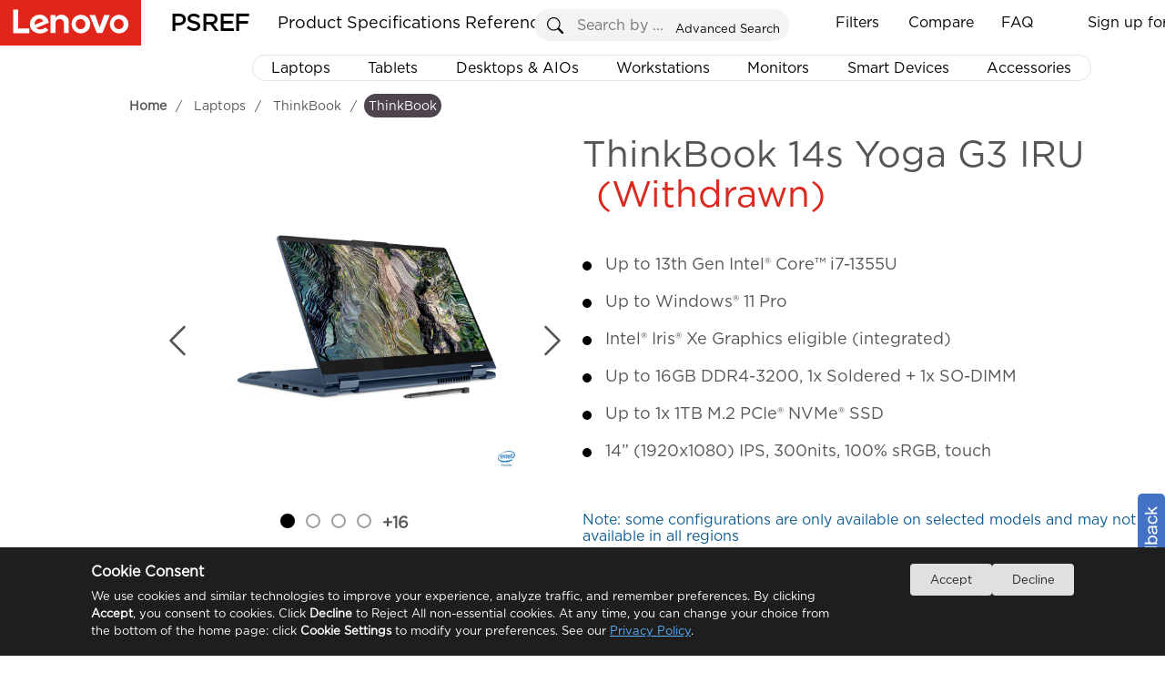

--- FILE ---
content_type: text/css
request_url: https://psref.lenovo.com/Styles/pagestyle.css?v=1.20251224
body_size: 838
content:
/* Copyright (c) 2025 Lenovo PSREF */
/* License: MIT License */
/*母版页样式======================*/
.ui-widget-header {
    background: none;
    border: none;
    background-color: #4E444E;
    color: white;
}
.ui-widget-overlay { background-image: none; }
.ui-dialog .ui-dialog-titlebar-close {right:12px;}
.ui-widget-content { background: none; border:0px; }

.about_absolute_div { position: absolute; display: none; background-color: white; z-index: 1000; right: 0; width: 320px; }
#top_nav_ul a:hover { background: #fff; color: #000; text-decoration: none; }
.about_absolute_div p { padding: 12px; border: 1px solid #ededed; line-height: 180%; }
.footer .footerlinks #btnAboutpsrefn a:hover { background: #fff; color: #000; text-decoration: none; }
.about_absolute_divn { position: absolute; display: none; background-color: white; z-index: 1000; right: 243px; top: -100px; width: 850px; color: black; box-shadow: -2px -2px 5px #c1c1c1; }

.about_absolute_divn p { padding: 12px; border: 1px solid #ededed; line-height: 180%; text-align:left; }
/*设置弹出层的菜单显示样式*/
.alert_menu_item { float: left; width: 500px; height: 560px; overflow-y: auto; padding: 0px 10px; }
.alert_menu_item_border { border-right: 1px solid #ccc; }
.aliasestitle { color: #dc291e; text-align: center; background-color: #e3e3e3; font-size: 20px; padding: 5px; }
.seriesbody { padding: 5px 0px; border-bottom: 1px dotted #ccc; }
.seriesbody li { float: left; /*border:0px solid red; */ }
.seriesbody li a { color: #40b6e3; /*text-decoration:none;*/ }
.productitem_1 li { width: 450px; }
.productitem_2 li { width: 225px; }
.productitem_3 li { width: 150px; }

.ui-dialog { padding: 0; border-radius: 7px; }


/*SearchResult=============================*/
.SearchResults { min-height: 470px; width: 1170px; padding: 1px; border: #d4d4d4 1px solid; background: #FFF url(/images/seachlist_bg1.png) no-repeat right bottom; padding-top: 10px; }
.SearchResults > div { border-bottom: 1px dotted #ccc; margin: 10px; }
.SearchResults li { float: left; width: 100px; padding: 5px; }
.SearchResults h2 { margin-bottom: 5px; }
.SearchResults h2 a { color: #dc1212; }


.scrollbarset::-webkit-scrollbar {  /*高宽分别对应横竖滚动条的尺寸*/ height: 4px; }
.scrollbarset::-webkit-scrollbar-thumb { /*滚动条里面小方块*/ /*border-radius: 5px;*/ -webkit-box-shadow: inset 0 0 5px rgba(0,0,0,0.2); /*background: rgba(0,0,0,0.2);*/ }
.scrollbarset::-webkit-scrollbar-track { /*滚动条里面轨道*/ -webkit-box-shadow: inset 0 0 5px rgba(0,0,0,0.2); border-radius: 0; background: rgba(0,0,0,0.1); }



--- FILE ---
content_type: text/css
request_url: https://psref.lenovo.com/frameworkFiles/FixedTable/fixed-table.css?v=1.20251224
body_size: 976
content:

@charset "utf-8";

body {
    margin: 0;
    padding: 0;
}

.fixed-table-box table {
    border-spacing: 0;
    /*border-collapse: collapse;*/
    box-sizing: border-box;
}

.fixed-table-box tr,
.fixed-table-box td,
.fixed-table-box th {
    box-sizing: border-box;
}

.fixed-table-box {
    position: relative;
    font-size: 14px;
    line-height: 1.42858;
    border: 1px solid #dfe6ec;
    border-bottom: 0;
    border-right: 0;
    overflow: hidden;
}

    .fixed-table-box:before {
        display: block;
        position: absolute;
        bottom: 0;
        left: 0;
        content: " ";
        width: 100%;
        height: 1px;
        background-color: #dfe6ec;
    }

    .fixed-table-box:after {
        display: block;
        position: absolute;
        top: 0;
        right: 0;
        content: " ";
        width: 1px;
        height: 100%;
        background-color: #dfe6ec;
    }

    .fixed-table-box .fixed-table_header,
    .fixed-table-box .fixed-table_body {
        /*width: auto;*/
    }

    .fixed-table-box table {
        background-color: #fff;
        border: 0;
    }

    .fixed-table-box th,
    .fixed-table-box td {
        position: relative;
        text-align: left;
        padding: 5px 0;
        border: 1px solid #dfe6ec;
    }

.filtered-head-blue {
    /*border: 1px solid #dfe6ec !important;*/
    background-color: #62B9DE !important;
    border-collapse: collapse !important;
}

.fixed-table-box .table-cell {
    display: block;
    height: 30px;
    line-height: 30px;
    word-break: break-all;
    white-space: nowrap;
    overflow: hidden;
    text-overflow: ellipsis;
    padding-left: 5px;
}
/* 表头 start */
.fixed-table-box > .fixed-table_header-wraper {
    overflow: hidden;
}

.fixed-table-box .fixed-table_header.fixed-header {
    position: absolute;
    top: 0;
    left: 0;
    width: 100%;
}

.fixed-table-box .fixed-table_header tr {
    background-color: #3B3B3B;
}

.fixed-table-box .fixed-table_header th {
    color: #FFFFFF;
    font-weight: 600;
    border-top: 0;
    border-left: 0;
}
/* 表头 end */

/*表格内容 start*/
.fixed-table-box .fixed-table_body td {
    border-top: 0;
    border-left: 0;
}

.fixed-table-box .fixed-table_body tr.rowHover {
    background-color: #eef1f6;
}
/*表格内容 end*/

/* 行固定表格 start*/
.fixed-table-box.head-fixed .fixed-table_body-wraper {
    /*overflow-y: auto;*/
}

.fixed-table-box.head-fixed .fixed-table_header,
.fixed-table-box.head-fixed .fixed-table_body {
    width: 100%;
}
/* 行固定表格 end*/

/* 列固定表格 start */
.fixed-table-box.col-fixed {
    /* overflow-x: auto; */
    border-right: 1px solid #eef1f6;
}

    .fixed-table-box.col-fixed:after {
        display: none;
    }

    .fixed-table-box.col-fixed .fixed-table_header-wraper {
        /*设置它为overflow: hidden的目的是为了在拖动.fixed-table-box.col-fixed .fixed-table_body-wraper
    的时候可以同步的拖动.fixed-table-box.col-fixed .fixed-table_header-wraper*/
        overflow: hidden;
    }

    .fixed-table-box.col-fixed .fixed-table_body-wraper {
        /*overflow-x: auto;*/
    }
/* 列固定表格 end */

/* 固定列 start */
.fixed-table_fixed {
    position: absolute;
    top: 0;
    z-index: 5;
    background-color: #fff;
    overflow: hidden;
}

.fixed-table_fixed-left {
    left: 0;
    /*box-shadow: 1px -1px 1px 1px #3B3B3B;*/
}

.fixed-table_fixed-right {
    right: 0;
    z-index:-1;
}

.fixed-table_fixed .fixed-table_header-wraper,
.fixed-table_fixed .fixed-table_body-wraper {
    overflow-y: hidden;
}

.fixed-table_fixed.fixed-table_fixed-right td {
    border-right: none;
    border-left: 1px solid #dfe6ec;
}
/* 固定列 end */

/* 固定列和固定表头 start */
.fixed-table-box.row-col-fixed > .fixed-table_body-wraper {
    overflow: auto;
}

.fixed-table-box_fixed-right-patch {
    /*右上角的遮罩，如果少了这块在右边有固定列并且表格内容右侧有滚动条时会出现镂空的效果*/
    background-color: #3B3B3B;
    position: absolute;
    /*display:none;*/
    height: 40px !important;
    top: 0;
    right: 0;
}

#mainTableHeader {
    margin-right: 17px;
}

/* 固定列和固定表头 end */


--- FILE ---
content_type: image/svg+xml
request_url: https://psref.lenovo.com/Content/icon/360long.svg
body_size: 5829
content:
<svg width="132" height="75" xmlns="http://www.w3.org/2000/svg" xmlns:xlink="http://www.w3.org/1999/xlink" xml:space="preserve" overflow="hidden"><defs><clipPath id="clip0"><rect x="1677" y="612" width="132" height="75"/></clipPath><image width="301" height="178" xlink:href="[data-uri]" preserveAspectRatio="none" id="img1"></image><clipPath id="clip2"><rect x="0" y="0" width="799355" height="457240"/></clipPath></defs><g clip-path="url(#clip0)" transform="translate(-1677 -612)"><g transform="matrix(0.000164028 0 0 0.000164028 1677 612)"><g clip-path="url(#clip2)" transform="matrix(1.00674 0 0 1 -0.00683594 -0.0400713)"><use width="100%" height="100%" xlink:href="#img1" transform="scale(3110.22 3110.22)"></use></g></g></g></svg>

--- FILE ---
content_type: application/javascript
request_url: https://psref.lenovo.com/frameworkFiles/psrefmsg/psrefmsg.js?v=1.20251224
body_size: 6262
content:
/**
 * psrefmsg - 现代弹出框插件
 * 版本: 2.2.0
 * 作者: psref
 * 依赖: jQuery 3.6.0+
 */
(function ($, window, document) {
    'use strict';
    // 默认配置
    const defaults = {
        // 通用配置
        title: '',
        content: '',
        color: '#3b82f6',
        overlayBlur: 8,
        showCloseIcon: true,
        animationDuration: 300,
        zIndex: 9999,
        // Alert配置
        alertButtonText: 'Got it!',
        // Confirm配置
        confirmButtonText: 'Confirm',
        cancelButtonText: 'Cancel',
        confirmColor: '#10b981',
        cancelColor: '#6b7280'
    };

    // 插件主体
    class PsrefMsg {
        constructor() {
            this.initialized = false;
            this.modalCounter = 0;
            this.activeModals = [];
            this.previousActiveElement = null;
        }
        /**
         * 初始化插件
         */
        init() {
            if (this.initialized) return;
            // 注入样式
            this.injectStyles();
            // 创建全局容器
            this.createGlobalContainer();
            this.initialized = true;
        }
        /**
         * 注入CSS样式（包含动效图标）
         */
        injectStyles() {
            if ($('#psrefmsg-styles').length) return;
            const styles = `
                /* psrefmsg插件样式 */
                .psrefmsg-overlay {
                    position: fixed;
                    top: 0;
                    left: 0;
                    width: 100%;
                    height: 100%;
                    background-color: rgba(0, 0, 0, 0.4);
                    backdrop-filter: blur(var(--psrefmsg-blur, 8px));
                    -webkit-backdrop-filter: blur(var(--psrefmsg-blur, 8px));
                    display: flex;
                    justify-content: center;
                    align-items: center;
                    opacity: 0;
                    visibility: hidden;
                    transition: opacity var(--psrefmsg-animation, 0.3s) ease, visibility var(--psrefmsg-animation, 0.3s) ease;
                    z-index: var(--psrefmsg-zindex, 9999);
                }
                
                .psrefmsg-overlay.active {
                    opacity: 1;
                    visibility: visible;
                }
                
                .psrefmsg-container {
                    background-color: #ffffff;
                    width: 90%;
                    max-width: 400px;
                    border-radius: 20px;
                    padding: 70px 32px 20px 32px;
                    text-align: center;
                    box-shadow: 0 25px 50px -12px rgba(0, 0, 0, 0.25);
                    transform: scale(0.9) translateY(20px);
                    opacity: 0;
                    transition: transform 0.4s cubic-bezier(0.16, 1, 0.3, 1), opacity var(--psrefmsg-animation, 0.3s) ease;
                    position: relative;
                    overflow: hidden;
                }
                
                .psrefmsg-container::before {
                    content: '';
                    position: absolute;
                    top: 0;
                    left: 0;
                    width: 100%;
                    height: 50px;
                    background: linear-gradient(90deg, var(--psrefmsg-color, #2563eb), var(--psrefmsg-color-light, #3b82f6));
                }
                
                .psrefmsg-overlay.active .psrefmsg-container {
                    transform: scale(1) translateY(0);
                    opacity: 1;
                }
                
                .psrefmsg-title {
                    font-size: 1.75rem;
                    font-weight: 800;
                    margin-bottom: 12px;
                    color: #111827;
                    letter-spacing: -0.025em;
                    line-height: 1.2;
                }
                
                .psrefmsg-content {
                    color: #6b7280;
                    margin-bottom: 32px;
                    line-height: 22px;
                    font-size: 16px;
                    padding: 0 10px;
                }
                
                .psrefmsg-btn {
                    padding: 8px;
                    font-size: 1.05rem;
                    font-weight: 600;
                    color: white;
                    background-color: var(--psrefmsg-btn-color, #3b82f6);
                    border: none;
                    border-radius: 12px;
                    cursor: pointer;
                    transition: all 0.2s ease;
                    box-shadow: 0 4px 6px -1px rgba(0, 0, 0, 0.1);
                    width: 100%;
                }
                
                .psrefmsg-btn:hover {
                    transform: translateY(-1px);
                    box-shadow: 0 10px 15px -3px rgba(0, 0, 0, 0.15);
                }
                
                .psrefmsg-btn:active {
                    transform: scale(0.98);
                }
                
                .psrefmsg-confirm-buttons {
                    display: flex;
                    gap: 16px;
                    width: 100%;
                }
                
                .psrefmsg-close-btn {
                    position: absolute;
                    top: 10px;
                    right: 10px;
                    background: transparent;
                    border: none;
                    color: rgba(255, 255, 255, 0.9);
                    cursor: pointer;
                    width: 36px;
                    height: 36px;
                    border-radius: 50%;
                    transition: all 0.2s ease;
                    display: flex;
                    align-items: center;
                    justify-content: center;
                    z-index: 10;
                }
                
                .psrefmsg-close-btn:hover {
                    background-color: rgba(255, 255, 255, 0.2);
                    color: #ffffff;
                    transform: rotate(90deg);
                }
                
                /* 图标容器 */
                .psrefmsg-icon-container {
                    width: 80px;
                    height: 80px;
                    margin: 0 auto 20px;
                    display: flex;
                    align-items: center;
                    justify-content: center;
                    position: relative;
                }
                
                /* 成功图标 - 勾号动画 */
                .psrefmsg-success-icon {
                    width: 60px;
                    height: 60px;
                    border-radius: 50%;
                    background-color: rgba(16, 185, 129, 0.1);
                    display: flex;
                    align-items: center;
                    justify-content: center;
                    position: relative;
                }
                
                .psrefmsg-success-icon::before,
                .psrefmsg-success-icon::after {
                    content: '';
                    position: absolute;
                    background-color: #10b981;
                    border-radius: 2px;
                    transform-origin: left center;
                }
                
                .psrefmsg-success-icon::before {
                    width: 17px;
                    height: 4px;
                    transform: rotate(45deg);
                    left: 17px;
                    top: 27px;
                    animation: success-check-first 0.5s ease-in-out forwards;
                }
                
                .psrefmsg-success-icon::after {
                    width: 26px;
                    height: 4px;
                    transform: rotate(-45deg);
                    left: 27px;
                    top: 39px;
                    animation: success-check-second 0.5s ease-in-out 0.3s forwards;
                    opacity: 0;
                }
                
                @keyframes success-check-first {
                    0% {
                        transform: rotate(45deg) scale(0);
                        opacity: 0;
                    }
                    50% {
                        transform: rotate(45deg) scale(1.2);
                        opacity: 1;
                    }
                    100% {
                        transform: rotate(45deg) scale(1);
                        opacity: 1;
                    }
                }
                
                @keyframes success-check-second {
                    0% {
                        transform: rotate(-45deg) scale(0);
                        opacity: 0;
                    }
                    50% {
                        transform: rotate(-45deg) scale(1.2);
                        opacity: 1;
                    }
                    100% {
                        transform: rotate(-45deg) scale(1);
                        opacity: 1;
                    }
                }
                
                /* 错误图标 - 叉号动画 */
                .psrefmsg-error-icon {
                    width: 60px;
                    height: 60px;
                    border-radius: 50%;
                    background-color: rgba(239, 68, 68, 0.1);
                    display: flex;
                    align-items: center;
                    justify-content: center;
                    position: relative;
                }
                
                .psrefmsg-error-icon::before,
                .psrefmsg-error-icon::after {
                    content: '';
                    position: absolute;
                    background-color: #ef4444;
                    border-radius: 2px;
                    width: 30px;
                    height: 4px;
                    top: 50%;
                    left: 50%;
                }
                
                .psrefmsg-error-icon::before {
                    animation: error-cross-first 0.5s ease-in-out forwards;
                }
                
                .psrefmsg-error-icon::after {
                    animation: error-cross-second 0.5s ease-in-out 0.2s forwards;
                }
                
                @keyframes error-cross-first {
                    0% {
                        transform: translate(-50%, -50%) rotate(0deg) scale(0);
                        opacity: 0;
                    }
                    50% {
                        transform: translate(-50%, -50%) rotate(0deg) scale(1.2);
                        opacity: 1;
                    }
                    100% {
                        transform: translate(-50%, -50%) rotate(45deg) scale(1);
                        opacity: 1;
                    }
                }
                
                @keyframes error-cross-second {
                    0% {
                        transform: translate(-50%, -50%) rotate(0deg) scale(0);
                        opacity: 0;
                    }
                    50% {
                        transform: translate(-50%, -50%) rotate(0deg) scale(1.2);
                        opacity: 1;
                    }
                    100% {
                        transform: translate(-50%, -50%) rotate(-45deg) scale(1);
                        opacity: 1;
                    }
                }
                
                /* 警告图标 - 感叹号动画 */
                .psrefmsg-warning-icon {
                    width: 60px;
                    height: 60px;
                    border-radius: 50%;
                    background-color: rgba(245, 158, 11, 0.1);
                    display: flex;
                    align-items: center;
                    justify-content: center;
                    position: relative;
                }
                
                .psrefmsg-warning-icon::before,
                .psrefmsg-warning-icon::after {
                    content: '';
                    position: absolute;
                    background-color: #f59e0b;
                    border-radius: 2px;
                }
                
                .psrefmsg-warning-icon::before {
                    width: 6px;
                    height: 30px;
                    top: 10px;
                    left: 50%;
                    transform: translateX(-50%);
                    animation: warning-exclamation-line 0.6s ease-in-out forwards;
                }
                
                .psrefmsg-warning-icon::after {
                    width: 6px;
                    height: 6px;
                    bottom: 8px;
                    left: 50%;
                    transform: translateX(-50%);
                    border-radius: 50%;
                    animation: warning-exclamation-dot 0.4s ease-in-out 0.6s forwards;
                    opacity: 0;
                }
                
                @keyframes warning-exclamation-line {
                    0% {
                        height: 0;
                        top: 40px;
                        opacity: 0;
                    }
                    60% {
                        height: 35px;
                        top: 8px;
                        opacity: 1;
                    }
                    80% {
                        height: 25px;
                        top: 13px;
                    }
                    100% {
                        height: 30px;
                        top: 10px;
                        opacity: 1;
                    }
                }
                
                @keyframes warning-exclamation-dot {
                    0% {
                        transform: translateX(-50%) scale(0);
                        opacity: 0;
                    }
                    70% {
                        transform: translateX(-50%) scale(1.2);
                        opacity: 1;
                    }
                    100% {
                        transform: translateX(-50%) scale(1);
                        opacity: 1;
                    }
                }
                
                /* 信息图标 - i字母动画 */
                .psrefmsg-info-icon {
                    width: 60px;
                    height: 60px;
                    border-radius: 50%;
                    background-color: rgba(59, 130, 246, 0.1);
                    display: flex;
                    align-items: center;
                    justify-content: center;
                    position: relative;
                }
                
                .psrefmsg-info-icon::before,
                .psrefmsg-info-icon::after {
                    content: '';
                    position: absolute;
                    background-color: #3b82f6;
                    border-radius: 2px;
                    left: 50%;
                    transform: translateX(-50%);
                }
                
                .psrefmsg-info-icon::before {
                    width: 6px;
                    height: 6px;
                    top: 12px;
                    border-radius: 50%;
                    animation: info-dot 0.4s ease-in-out forwards;
                }
                
                .psrefmsg-info-icon::after {
                    width: 6px;
                    height: 25px;
                    bottom: 12px;
                    animation: info-line 0.6s ease-in-out 0.3s forwards;
                    transform-origin: top center;
                }
                
                @keyframes info-dot {
                    0% {
                        transform: translateX(-50%) scale(0);
                        opacity: 0;
                    }
                    70% {
                        transform: translateX(-50%) scale(1.2);
                        opacity: 1;
                    }
                    100% {
                        transform: translateX(-50%) scale(1);
                        opacity: 1;
                    }
                }
                
                @keyframes info-line {
                    0% {
                        height: 0;
                        opacity: 0;
                        transform: translateX(-50%) scaleY(0);
                    }
                    60% {
                        height: 30px;
                        opacity: 1;
                        transform: translateX(-50%) scaleY(1.1);
                    }
                    80% {
                        height: 22px;
                        transform: translateX(-50%) scaleY(0.9);
                    }
                    100% {
                        height: 25px;
                        opacity: 1;
                        transform: translateX(-50%) scaleY(1);
                    }
                }
                
                /* 通用动画 */
                @keyframes psrefmsg-fade-in {
                    from { opacity: 0; }
                    to { opacity: 1; }
                }
                
                @keyframes psrefmsg-pulse {
                    0% { transform: scale(1); }
                    50% { transform: scale(1.05); }
                    100% { transform: scale(1); }
                }
            `;
            $('<style>')
                .attr('id', 'psrefmsg-styles')
                .html(styles)
                .appendTo('head');
        }
        /**
         * 创建全局容器
         */
        createGlobalContainer() {
            if ($('#psrefmsg-global-container').length) return;
            $('<div>').attr('id', 'psrefmsg-global-container').appendTo('body');
        }

        /**
         * 解析参数
         * @param {*} input - 输入参数
         * @returns {Object} 配置对象
         */
        parseArguments(...args) {
            const config = $.extend(true, {}, defaults);

            // 如果第一个参数是字符串，则认为是content
            if (typeof args[0] === 'string') {
                config.content = args[0];

                // 如果有第二个参数且是函数，则认为是callback
                if (typeof args[1] === 'function') {
                    config.onConfirm = args[1];
                } else if (typeof args[1] === 'object') {
                    // 如果第二个参数是对象，则合并配置
                    $.extend(true, config, args[1]);

                    // 第三个参数可能是callback
                    if (typeof args[2] === 'function') {
                        config.onConfirm = args[2];
                    }
                }
            } else if (typeof args[0] === 'object') {
                // 第一个参数是配置对象
                $.extend(true, config, args[0]);

                // 第二个参数可能是callback
                if (typeof args[1] === 'function') {
                    config.onConfirm = args[1];
                }
            }
            return config;
        }
        /**
         * 安全地恢复焦点
         * @param {HTMLElement} element - 要设置焦点的元素
         */
        safelySetFocus(element) {
            if (!element) return;
            // 确保元素存在且在DOM中
            if (element && document.body.contains(element)) {
                try {
                    element.focus();
                } catch (e) {
                    // 如果失败，设置焦点到body
                    document.body.focus();
                }
            } else {
                // 如果元素不存在，设置焦点到body
                document.body.focus();
            }
        }

        /**
         * 生成标题HTML（如果title为空则不生成）
         */
        generateTitleHtml(title) {
            return title && title.trim() !== '' ? `<h2 class="psrefmsg-title">${title}</h2>` : '';
        }

        /**
         * 显示Alert弹窗
         * @param {string|Object} arg1 - 内容字符串或配置对象
         * @param {Function|Object} arg2 - 回调函数或配置对象
         * @returns {Promise} 返回Promise
         */
        alert(arg1, arg2) {
            this.init();

            // 保存当前活动元素
            this.previousActiveElement = document.activeElement;

            // 解析参数
            const config = this.parseArguments(...arguments);

            // 生成唯一ID
            const modalId = 'psrefmsg-alert-' + (++this.modalCounter);

            // 生成标题HTML（如果title为空则不显示）
            const titleHtml = this.generateTitleHtml(config.title);

            // 创建弹窗HTML
            const modalHtml = `
        <div id="${modalId}" class="psrefmsg-overlay" aria-hidden="true"
             style="--psrefmsg-blur: ${config.overlayBlur}px; --psrefmsg-animation: ${config.animationDuration}ms; --psrefmsg-zindex: ${config.zIndex + this.activeModals.length};">
            <div class="psrefmsg-container" role="dialog" aria-modal="true" 
                 style="--psrefmsg-color: ${config.color}; --psrefmsg-color-light: ${this.lightenColor(config.color, 20)}; --psrefmsg-btn-color: ${config.color};">
                ${config.showCloseIcon ? `
                    <button class="psrefmsg-close-btn" aria-label="Close window" type="button">
                        <svg width="24" height="24" viewBox="0 0 24 24" fill="none" stroke="currentColor" stroke-width="2" stroke-linecap="round" stroke-linejoin="round">
                            <line x1="18" y1="6" x2="6" y2="18"></line>
                            <line x1="6" y1="6" x2="18" y2="18"></line>
                        </svg>
                    </button>
                ` : ''}
                ${config.icon ? `<div class="psrefmsg-icon-container">${config.icon}</div>` : ''}
                ${titleHtml}
                <p class="psrefmsg-content">${config.content}</p>
                <button class="psrefmsg-btn psrefmsg-confirm-btn" type="button">${config.alertButtonText}</button>
            </div>
        </div>
    `;

            // 添加到页面
            $(modalHtml).appendTo('#psrefmsg-global-container');
            const $modal = $(`#${modalId}`);

            // 调整内容区域的margin（如果没有标题）
            if (!config.title || config.title.trim() === '') {
                $modal.find('.psrefmsg-content').css('margin-top', '20px');
            }

            // 添加到活动模态框列表
            this.activeModals.push(modalId);

            // 创建Promise
            return new Promise((resolve) => {
                // 绑定事件
                const closeModal = (result) => {
                    // 移除active类开始关闭动画
                    $modal.removeClass('active');

                    // 从活动模态框列表中移除
                    const index = this.activeModals.indexOf(modalId);
                    if (index > -1) {
                        this.activeModals.splice(index, 1);
                    }

                    // 移除所有按钮的焦点
                    $modal.find('button').blur();

                    // 将焦点设置回之前的元素
                    this.safelySetFocus(this.previousActiveElement);

                    // 设置aria-hidden为true（在移除焦点之后）
                    $modal.attr('aria-hidden', 'true');

                    // 动画结束后移除元素
                    setTimeout(() => {
                        $modal.remove();
                        resolve(result);

                        // 执行回调函数
                        if (typeof config.onConfirm === 'function') {
                            config.onConfirm(result);
                        }
                    }, config.animationDuration);
                };

                $modal.on('click', '.psrefmsg-confirm-btn', () => closeModal(true));
                $modal.on('click', '.psrefmsg-close-btn', () => closeModal(false));
                $modal.on('click', function (e) {
                    if (e.target === this) closeModal(false);
                });

                // ESC键监听
                $(document).on(`keydown.${modalId}`, (e) => {
                    if (e.key === 'Escape' && $modal.hasClass('active')) {
                        closeModal(false);
                    }
                });

                // 显示弹窗
                setTimeout(() => {
                    $modal.addClass('active').attr('aria-hidden', 'false');
                    // 设置焦点到确认按钮
                    $modal.find('.psrefmsg-confirm-btn').focus();
                }, 10);
            });
        }
        /**
 * 显示Confirm弹窗
 * @param {string|Object} arg1 - 内容字符串或配置对象
 * @param {Function|Object} arg2 - 确认回调函数或配置对象
 * @param {Function} arg3 - 取消回调函数
 * @returns {Promise<boolean>} 返回Promise，解析为true/false
 */
        confirm(arg1, arg2, arg3) {
            this.init();

            // 保存当前活动元素
            this.previousActiveElement = document.activeElement;

            let config, confirmCb, cancelCb;

            // 智能解析参数
            if (typeof arg1 === 'string') {
                // 第一个参数是字符串
                config = $.extend(true, {}, defaults, { content: arg1 });

                if (typeof arg2 === 'function') {
                    // 第二个参数是函数（确认回调）
                    confirmCb = arg2;

                    if (typeof arg3 === 'function') {
                        // 第三个参数是函数（取消回调）
                        cancelCb = arg3;
                    } else if (typeof arg3 === 'object') {
                        // 第三个参数是配置对象
                        $.extend(true, config, arg3);
                        // 从配置对象中提取回调
                        if (config.onConfirm && typeof config.onConfirm === 'function') {
                            confirmCb = config.onConfirm;
                        }
                        if (config.onCancel && typeof config.onCancel === 'function') {
                            cancelCb = config.onCancel;
                        }
                    }
                } else if (typeof arg2 === 'object') {
                    // 第二个参数是配置对象
                    $.extend(true, config, arg2);
                    // 从配置对象中提取回调
                    if (config.onConfirm && typeof config.onConfirm === 'function') {
                        confirmCb = config.onConfirm;
                    }
                    if (config.onCancel && typeof config.onCancel === 'function') {
                        cancelCb = config.onCancel;
                    }

                    if (typeof arg3 === 'function') {
                        // 第三个参数是函数（确认回调）
                        confirmCb = arg3;
                    }
                }
            } else if (typeof arg1 === 'object') {
                // 第一个参数是配置对象
                config = $.extend(true, {}, defaults, arg1);

                // 从配置对象中提取回调
                if (config.onConfirm && typeof config.onConfirm === 'function') {
                    confirmCb = config.onConfirm;
                }
                if (config.onCancel && typeof config.onCancel === 'function') {
                    cancelCb = config.onCancel;
                }

                if (typeof arg2 === 'function') {
                    // 第二个参数是函数（确认回调）
                    confirmCb = arg2;

                    if (typeof arg3 === 'function') {
                        // 第三个参数是函数（取消回调）
                        cancelCb = arg3;
                    }
                }
            }

            // 如果仍然没有设置回调，尝试从config中获取
            if (!confirmCb && config.onConfirm && typeof config.onConfirm === 'function') {
                confirmCb = config.onConfirm;
            }
            if (!cancelCb && config.onCancel && typeof config.onCancel === 'function') {
                cancelCb = config.onCancel;
            }

            // 生成唯一ID
            const modalId = 'psrefmsg-confirm-' + (++this.modalCounter);

            // 生成标题HTML（如果title为空则不显示）
            const titleHtml = this.generateTitleHtml(config.title);

            // 创建弹窗HTML
            const modalHtml = `
        <div id="${modalId}" class="psrefmsg-overlay" aria-hidden="true"
             style="--psrefmsg-blur: ${config.overlayBlur}px; --psrefmsg-animation: ${config.animationDuration}ms; --psrefmsg-zindex: ${config.zIndex + this.activeModals.length};">
            <div class="psrefmsg-container" role="dialog" aria-modal="true"
                 style="--psrefmsg-color: ${config.confirmColor}; --psrefmsg-color-light: ${this.lightenColor(config.confirmColor, 20)};">
                ${config.showCloseIcon ? `
                    <button class="psrefmsg-close-btn" aria-label="Close window" type="button">
                        <svg width="24" height="24" viewBox="0 0 24 24" fill="none" stroke="currentColor" stroke-width="2" stroke-linecap="round" stroke-linejoin="round">
                            <line x1="18" y1="6" x2="6" y2="18"></line>
                            <line x1="6" y1="6" x2="18" y2="18"></line>
                        </svg>
                    </button>
                ` : ''}
                ${config.icon ? `<div class="psrefmsg-icon-container">${config.icon}</div>` : ''}
                ${titleHtml}
                <p class="psrefmsg-content">${config.content}</p>
                <div class="psrefmsg-confirm-buttons">
                    <button class="psrefmsg-btn psrefmsg-cancel-btn" type="button" style="--psrefmsg-btn-color: ${config.cancelColor};">${config.cancelButtonText}</button>
                    <button class="psrefmsg-btn psrefmsg-confirm-btn" type="button" style="--psrefmsg-btn-color: ${config.confirmColor};">${config.confirmButtonText}</button>
                </div>
            </div>
        </div>
    `;

            // 添加到页面
            $(modalHtml).appendTo('#psrefmsg-global-container');
            const $modal = $(`#${modalId}`);

            // 调整内容区域的margin（如果没有标题）
            if (!config.title || config.title.trim() === '') {
                $modal.find('.psrefmsg-content').css('margin-top', '20px');
            }

            // 添加到活动模态框列表
            this.activeModals.push(modalId);

            // 创建Promise
            return new Promise((resolve) => {
                // 绑定事件
                const closeModal = (result) => {
                    // 首先将焦点移出模态框，避免无障碍访问问题
                    this.safelySetFocus(this.previousActiveElement);

                    // 然后设置aria-hidden为true
                    $modal.attr('aria-hidden', 'true');

                    // 移除active类开始关闭动画
                    $modal.removeClass('active');

                    // 从活动模态框列表中移除
                    const index = this.activeModals.indexOf(modalId);
                    if (index > -1) {
                        this.activeModals.splice(index, 1);
                    }

                    // 动画结束后移除元素
                    setTimeout(() => {
                        $modal.remove();
                        resolve(result);

                        // 执行回调函数
                        if (result && typeof confirmCb === 'function') {
                            confirmCb();
                        } else if (!result && typeof cancelCb === 'function') {
                            cancelCb();
                        }
                    }, config.animationDuration);
                };

                $modal.on('click', '.psrefmsg-confirm-btn', (e) => {
                    e.stopPropagation();
                    closeModal(true);
                });

                $modal.on('click', '.psrefmsg-cancel-btn', (e) => {
                    e.stopPropagation();
                    closeModal(false);
                });

                $modal.on('click', '.psrefmsg-close-btn', (e) => {
                    e.stopPropagation();
                    closeModal(false);
                });

                $modal.on('click', function (e) {
                    if (e.target === this) {
                        closeModal(false);
                    }
                });

                // ESC键监听
                $(document).on(`keydown.${modalId}`, (e) => {
                    if (e.key === 'Escape' && $modal.hasClass('active')) {
                        closeModal(false);
                    }
                });

                // 显示弹窗
                setTimeout(() => {
                    $modal.addClass('active').attr('aria-hidden', 'false');
                    $modal.find('.psrefmsg-cancel-btn').focus();
                }, 10);
            });
        }

        /**
         * 颜色变亮函数
         * @param {string} color - 颜色值
         * @param {number} percent - 变亮百分比
         */
        lightenColor(color, percent) {
            if (!color) return '#3b82f6';

            // 处理RGB和十六进制颜色
            let r, g, b;

            if (color.startsWith('#')) {
                // 十六进制颜色
                r = parseInt(color.substr(1, 2), 16);
                g = parseInt(color.substr(3, 2), 16);
                b = parseInt(color.substr(5, 2), 16);
            } else if (color.startsWith('rgb')) {
                // RGB颜色
                const rgb = color.match(/\d+/g);
                r = parseInt(rgb[0]);
                g = parseInt(rgb[1]);
                b = parseInt(rgb[2]);
            } else {
                return color;
            }

            // 变亮
            r = Math.min(255, Math.floor(r + (255 - r) * (percent / 100)));
            g = Math.min(255, Math.floor(g + (255 - g) * (percent / 100)));
            b = Math.min(255, Math.floor(b + (255 - b) * (percent / 100)));

            return `#${r.toString(16).padStart(2, '0')}${g.toString(16).padStart(2, '0')}${b.toString(16).padStart(2, '0')}`;
        }

        /**
         * 获取活动模态框数量
         */
        getActiveCount() {
            return this.activeModals.length;
        }

        /**
         * 关闭所有模态框
         */
        closeAll() {
            // 恢复焦点到之前保存的元素
            this.safelySetFocus(this.previousActiveElement);

            $('.psrefmsg-overlay').each(function () {
                $(this).attr('aria-hidden', 'true').removeClass('active');
                setTimeout(() => $(this).remove(), 300);
            });
            this.activeModals = [];
        }

        /**
         * 预设样式
         */
        presets = {
            success: {
                title: 'Success!',
                color: '#10b981',
                confirmColor: '#10b981',
                icon: '<div class="psrefmsg-success-icon"></div>'
            },
            error: {
                title: 'Error!',
                color: '#ef4444',
                confirmColor: '#ef4444',
                icon: '<div class="psrefmsg-error-icon"></div>'
            },
            warning: {
                title: 'Warning!',
                color: '#f59e0b',
                confirmColor: '#f59e0b',
                icon: '<div class="psrefmsg-warning-icon"></div>'
            },
            info: {
                title: 'Information',
                color: '#3b82f6',
                confirmColor: '#3b82f6',
                icon: '<div class="psrefmsg-info-icon"></div>'
            }
        };

        /**
         * 快捷方法
         */
        success(content, callback) {
            return this.alert($.extend({}, this.presets.success, { content }), callback);
        }

        error(content, callback) {
            return this.alert($.extend({}, this.presets.error, { content }), callback);
        }

        warning(content, callback) {
            return this.alert($.extend({}, this.presets.warning, { content }), callback);
        }

        info(content, callback) {
            return this.alert($.extend({}, this.presets.info, { content }), callback);
        }

        /**
         * 创建自定义图标
         */
        createIcon(type) {
            switch (type) {
                case 'success':
                    return '<div class="psrefmsg-icon-container"><div class="psrefmsg-success-icon"></div></div>';
                case 'error':
                    return '<div class="psrefmsg-icon-container"><div class="psrefmsg-error-icon"></div></div>';
                case 'warning':
                    return '<div class="psrefmsg-icon-container"><div class="psrefmsg-warning-icon"></div></div>';
                case 'info':
                    return '<div class="psrefmsg-icon-container"><div class="psrefmsg-info-icon"></div></div>';
                default:
                    return '';
            }
        }
    }

    // 创建单例实例
    const psrefmsg = new PsrefMsg();

    // 暴露全局API
    window.psrefalert = function (...args) {
        return psrefmsg.alert(...args);
    };

    window.psrefconfirm = function (...args) {
        return psrefmsg.confirm(...args);
    };

    // 添加快捷方法到全局对象
    window.psrefmsg = {
        alert: (...args) => psrefmsg.alert(...args),
        confirm: (...args) => psrefmsg.confirm(...args),
        success: (...args) => psrefmsg.success(...args),
        error: (...args) => psrefmsg.error(...args),
        warning: (...args) => psrefmsg.warning(...args),
        info: (...args) => psrefmsg.info(...args),
        createIcon: (type) => psrefmsg.createIcon(type),
        closeAll: () => psrefmsg.closeAll(),
        getActiveCount: () => psrefmsg.getActiveCount(),
        presets: psrefmsg.presets
    };

    // jQuery插件方式（可选）
    if ($ && $.fn) {
        $.fn.psrefalert = function (options, callback) {
            const $this = $(this);
            $this.on('click', function () {
                psrefmsg.alert(options, callback);
            });
            return $this;
        };

        $.fn.psrefconfirm = function (options, confirmCallback, cancelCallback) {
            const $this = $(this);
            $this.on('click', function () {
                psrefmsg.confirm(options, confirmCallback, cancelCallback);
            });
            return $this;
        };
    }

})(window.jQuery, window, document);

--- FILE ---
content_type: image/svg+xml
request_url: https://psref.lenovo.com/Content/icon/help.svg
body_size: 724
content:
<?xml version="1.0" standalone="no"?>
<!DOCTYPE svg PUBLIC "-//W3C//DTD SVG 20010904//EN"
 "http://www.w3.org/TR/2001/REC-SVG-20010904/DTD/svg10.dtd">
<svg version="1.0" xmlns="http://www.w3.org/2000/svg"
 width="500.000000pt" height="500.000000pt" viewBox="0 0 500.000000 500.000000"
 preserveAspectRatio="xMidYMid meet">

<g transform="translate(0.000000,500.000000) scale(0.100000,-0.100000)"
fill="#000000" stroke="none">
<path d="M1323 4520 c-53 -11 -75 -23 -125 -68 -74 -67 -82 -94 -86 -289 l-4
-173 -234 0 -234 0 0 -65 0 -65 235 0 235 0 0 -270 0 -270 -235 0 -235 0 0
-65 0 -65 235 0 235 0 0 -270 0 -270 -235 0 -235 0 0 -65 0 -65 235 0 235 0 0
-270 0 -270 -235 0 -235 0 0 -65 0 -65 235 0 235 0 0 -270 0 -270 -235 0 -235
0 0 -65 0 -65 234 0 234 0 4 -172 c3 -155 5 -177 25 -214 29 -54 101 -117 151
-132 29 -9 347 -12 1233 -12 l1194 0 51 24 c27 13 67 43 87 67 72 83 67 -43
67 1844 0 1904 5 1767 -71 1850 -23 24 -62 54 -87 67 l-47 23 -1175 2 c-646 0
-1194 -3 -1217 -7z m2406 -149 c65 -47 61 76 61 -1787 0 -1881 5 -1743 -64
-1785 -30 -18 -74 -19 -1211 -19 -1166 0 -1180 0 -1213 20 -52 32 -62 69 -62
235 l0 145 245 0 245 0 0 65 0 65 -245 0 -245 0 0 270 0 270 245 0 245 0 0 65
0 65 -245 0 -245 0 0 270 0 270 245 0 245 0 0 65 0 65 -245 0 -245 0 0 270 0
270 245 0 245 0 0 65 0 65 -245 0 -245 0 0 270 0 270 245 0 245 0 0 65 0 65
-245 0 -245 0 0 150 c0 158 6 185 48 223 11 10 33 22 48 27 16 5 553 8 1194 7
l1165 -2 34 -24z"/>
<path d="M2346 3594 c-156 -38 -271 -126 -336 -258 -51 -103 -62 -174 -31
-205 26 -26 82 -28 104 -3 8 9 21 37 27 62 53 198 209 300 440 287 121 -7 194
-34 265 -99 91 -83 127 -217 91 -342 -30 -104 -69 -151 -232 -286 -213 -177
-274 -278 -274 -458 0 -64 3 -76 25 -97 29 -30 64 -32 97 -5 22 17 26 29 31
111 11 148 54 219 205 339 210 168 288 274 312 427 40 248 -112 461 -375 528
-75 19 -268 19 -349 -1z"/>
<path d="M2421 1829 c-69 -35 -100 -123 -66 -188 27 -53 71 -81 126 -81 93 0
149 53 149 141 0 110 -110 178 -209 128z"/>
</g>
</svg>
